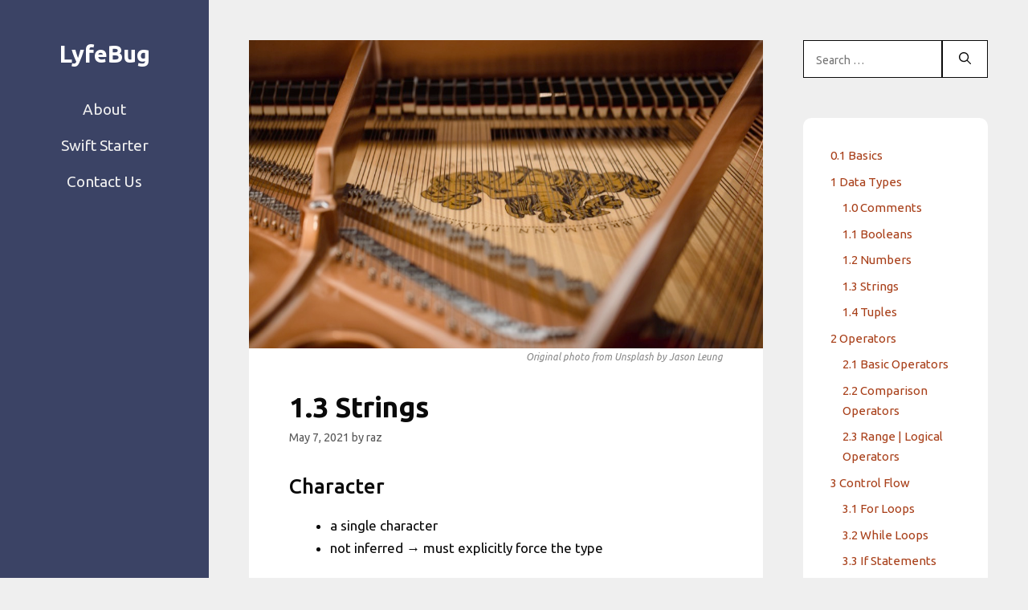

--- FILE ---
content_type: image/svg+xml
request_url: https://lyfebug.com/wp-content/uploads/2021/05/bug-plug-lyfebug.svg
body_size: 5888
content:
<svg width="1750" height="419" viewBox="0 0 1750 419" fill="none" xmlns="http://www.w3.org/2000/svg">
<path d="M649.771 266.036C649.771 284.347 647.33 297.001 642.447 304H509.269C502.84 304 498.404 302.372 495.963 299.117C495.149 297.978 494.742 296.716 494.742 295.333C494.742 292.241 495.393 289.881 496.695 288.253C499.462 289.067 503.084 289.474 507.56 289.474C517.569 289.474 522.574 283.329 522.574 271.041V145.675C522.574 140.06 520.214 136.275 515.494 134.322C514.111 133.671 512.402 133.061 510.367 132.491L504.264 130.904C500.357 129.928 497.916 128.748 496.939 127.364C496.044 125.899 495.597 124.435 495.597 122.97C495.597 119.877 496.248 117.517 497.55 115.89C499.422 116.541 503.45 116.866 509.635 116.866H562.857C567.089 116.866 570.466 117.558 572.989 118.941C575.512 120.243 576.773 122.685 576.773 126.266C576.773 129.033 576.163 131.108 574.942 132.491C571.85 131.677 568.88 131.271 566.031 131.271C563.264 131.271 561.067 131.596 559.439 132.247C557.893 132.817 556.51 133.834 555.289 135.299C552.848 138.391 551.546 143.478 551.383 150.558V273.971C551.546 279.667 553.214 283.492 556.388 285.445C559.073 287.154 563.997 288.009 571.158 288.009L580.313 287.887L590.812 287.765C608.552 287.765 620.149 283.818 625.602 275.924C628.287 272.018 630.077 267.135 630.973 261.275C631.949 255.335 632.804 248.458 633.536 240.646C634.838 239.832 636.588 239.425 638.785 239.425C642.936 239.425 645.743 239.913 647.208 240.89C648.917 247.563 649.771 255.945 649.771 266.036Z" fill="#CBCBCB"/>
<path d="M696.373 174.85L693.81 175.338C692.019 175.338 690.758 174.117 690.025 171.676C689.781 171.025 689.659 170.089 689.659 168.868C689.659 167.647 690.351 166.142 691.734 164.352C693.118 162.561 694.908 161.015 697.105 159.713C701.988 156.702 707.156 155.196 712.608 155.196C716.922 155.196 720.014 155.807 721.886 157.027C725.548 159.306 728.396 163.945 730.431 170.943L767.662 278.976C775.312 261.967 780.561 249.923 783.409 242.843L790.855 223.922C797.773 205.367 801.231 193.282 801.231 187.667C801.231 181.97 800.255 177.82 798.302 175.216C796.349 172.612 792.971 171.065 788.17 170.577C787.275 169.601 786.827 168.299 786.827 166.671C786.827 164.962 787.56 163.416 789.024 162.032C790.571 160.567 792.564 159.306 795.006 158.248C799.97 156.214 805.056 155.196 810.265 155.196C815.554 155.196 819.298 155.481 821.495 156.051C823.692 156.539 825.442 157.394 826.744 158.614C829.267 160.893 830.528 165.125 830.528 171.31C830.528 176.843 826.174 191.451 817.467 215.133C809.329 236.292 803.225 251.632 799.156 261.153C784.182 294.519 772.911 317.875 765.343 331.222C757.774 344.568 750.613 353.805 743.858 358.932C737.104 364.14 729.983 366.744 722.496 366.744C715.009 366.744 709.353 365.117 705.528 361.861C701.703 358.688 699.791 354.293 699.791 348.678C699.791 344.446 700.849 341.272 702.965 339.156C706.952 335.169 711.184 333.622 715.66 334.518C716.393 340.621 720.055 343.673 726.646 343.673C732.587 343.673 737.918 339.807 742.638 332.076C744.835 328.414 746.992 324.142 749.107 319.259L756.188 303.512L758.629 298.507C753.909 297.856 749.921 295.536 746.666 291.549C745.364 290.003 744.306 288.049 743.492 285.689L709.312 195.968L706.383 188.766C702.639 179.488 699.303 174.85 696.373 174.85Z" fill="#CBCBCB"/>
<path d="M898.248 304C885.797 304 879.571 301.152 879.571 295.455C879.571 292.444 880.182 290.165 881.402 288.619C883.355 289.27 885.187 289.596 886.896 289.596C894.382 289.596 898.045 284.794 897.882 275.191V178.634H895.562C886.773 178.634 881.077 178.756 878.473 179C877.089 175.826 876.397 172.856 876.397 170.089C876.397 167.322 877.455 165.084 879.571 163.375C881.687 161.585 884.413 160.689 887.75 160.689H897.882V156.295C897.882 125.859 908.38 105.188 929.376 94.2832C937.351 90.1328 945.733 88.0576 954.522 88.0576C963.312 88.0576 969.659 90.0514 973.565 94.0391C977.472 98.0267 979.425 103.316 979.425 109.908C979.425 117.314 976.821 123.051 971.612 127.12C970.066 128.178 967.747 128.707 964.654 128.707C961.562 128.707 960.016 127.934 960.016 126.388C960.016 114.425 955.54 108.443 946.588 108.443C940.647 108.443 936.212 109.827 933.282 112.594C927.667 118.046 924.859 126.306 924.859 137.374C924.859 139.083 924.941 140.914 925.104 142.867V160.689H963.8C964.858 162.561 965.387 164.962 965.387 167.892C965.387 170.821 965.061 172.978 964.41 174.361C963.84 175.745 962.701 177.006 960.992 178.146C957.249 180.75 952.366 182.052 946.344 182.052C940.403 182.052 933.323 181.563 925.104 180.587V278.609C925.104 284.876 929.091 288.456 937.066 289.352C944.065 290.084 948.297 290.979 949.762 292.037C951.796 293.583 952.813 295.536 952.813 297.896C952.813 300.745 952.162 302.983 950.86 304.61C949.233 304.203 946.629 304 943.048 304H898.248Z" fill="#CBCBCB"/>
<path d="M1014.43 238.326C1014.43 228.479 1015.45 219.731 1017.48 212.081C1019.52 204.431 1022.24 197.595 1025.66 191.573C1029.16 185.47 1033.23 180.139 1037.87 175.582C1042.59 171.025 1047.63 167.241 1053 164.229C1063.58 158.207 1074 155.196 1084.25 155.196C1094.51 155.196 1102.73 157.027 1108.91 160.689C1115.1 164.27 1120.14 169.072 1124.05 175.094C1131.29 186.568 1134.91 201.827 1134.91 220.87C1134.91 227.95 1131.94 231.572 1126 231.734L1040.8 233.565C1041.29 251.225 1045.84 264.286 1054.47 272.75C1061.79 279.911 1071.27 283.492 1082.91 283.492C1100.25 283.492 1114.32 279.871 1125.15 272.628C1125.88 272.628 1126.78 273.238 1127.83 274.459C1129.87 276.9 1130.88 279.016 1130.88 280.807C1130.88 284.713 1126 289.718 1116.24 295.821C1105.01 302.82 1091.9 306.319 1076.93 306.319C1057.4 306.319 1042.06 300.094 1030.91 287.643C1019.92 275.436 1014.43 258.997 1014.43 238.326ZM1041.53 217.818C1064.97 216.679 1086.41 215.174 1105.86 213.302C1106.76 187.423 1097.8 174.483 1079 174.483C1068.51 174.483 1059.92 178.552 1053.25 186.69C1047.14 194.177 1043.24 204.553 1041.53 217.818Z" fill="#CBCBCB"/>
<path d="M1274.9 305.221L1234.37 303.878H1203.49C1199.26 303.878 1195.72 303.186 1192.87 301.803C1190.02 300.338 1188.59 298.548 1188.59 296.432C1188.59 292.525 1189.21 289.799 1190.43 288.253C1193.19 289.067 1196.12 289.474 1199.21 289.474C1202.31 289.474 1204.83 289.27 1206.78 288.863C1208.82 288.456 1210.61 287.602 1212.15 286.3C1215.74 283.37 1217.53 278.284 1217.53 271.041V146.651C1217.53 139.083 1212.93 134.363 1203.73 132.491C1197.87 131.271 1194.09 129.968 1192.38 128.585C1190.75 127.12 1189.94 125.533 1189.94 123.824C1189.94 120.081 1190.59 117.558 1191.89 116.256C1193.36 116.663 1194.74 116.866 1196.04 116.866C1196.04 116.866 1208.13 116.866 1232.3 116.866C1236.04 116.866 1241.08 116.663 1247.43 116.256C1253.86 115.849 1262.77 115.646 1274.17 115.646C1285.64 115.646 1295.89 116.703 1304.93 118.819C1314.04 120.935 1321.53 123.906 1327.39 127.73C1338.62 135.136 1344.23 145.553 1344.23 158.98C1344.23 174.28 1337.81 186.65 1324.95 196.09C1320.15 199.589 1314 202.6 1306.51 205.123C1330.52 207.076 1345.94 216.272 1352.78 232.711C1354.9 238.001 1355.95 244.308 1355.95 251.632C1355.95 258.875 1354.28 265.914 1350.95 272.75C1347.61 279.505 1342.57 285.283 1335.81 290.084C1321.81 300.175 1301.51 305.221 1274.9 305.221ZM1245.97 200.24L1264.4 200.362C1268.06 200.362 1272.42 200.362 1277.46 200.362C1282.59 200.362 1287.59 199.467 1292.48 197.677C1297.36 195.805 1301.43 193.323 1304.68 190.23C1311.36 183.883 1314.69 175.745 1314.69 165.816C1314.69 154.505 1311.93 146.204 1306.39 140.914C1299.88 134.485 1288.61 131.271 1272.58 131.271C1261.67 131.271 1254.88 132.288 1252.19 134.322C1249.59 136.357 1247.88 138.757 1247.07 141.524C1246.33 144.21 1245.97 147.75 1245.97 152.145V200.24ZM1275.39 216.476C1262.12 216.476 1252.32 216.557 1245.97 216.72V274.581C1245.97 282.8 1251.34 287.398 1262.08 288.375C1265.42 288.619 1270.06 288.741 1276 288.741C1281.94 288.741 1288.16 288.131 1294.67 286.91C1301.18 285.689 1306.8 283.614 1311.52 280.685C1321.37 274.5 1326.29 264.693 1326.29 251.266C1326.29 228.072 1309.32 216.476 1275.39 216.476Z" fill="#CBCBCB"/>
<path d="M1420.5 195.357C1420.5 190.719 1420.13 187.016 1419.4 184.249C1418.75 181.401 1417.37 179.977 1415.25 179.977C1413.7 179.977 1412.48 180.139 1411.59 180.465L1408.66 181.686C1408.09 181.848 1407.4 181.523 1406.58 180.709C1405.04 179 1404.26 177.454 1404.26 176.07C1404.26 174.605 1404.71 173.1 1405.61 171.554C1406.58 169.926 1408.01 168.095 1409.88 166.061C1411.83 164.026 1414.03 162.236 1416.47 160.689C1422 157.027 1427.01 155.196 1431.49 155.196C1435.96 155.196 1439.14 155.969 1441.01 157.516C1442.88 159.062 1444.3 161.096 1445.28 163.619C1446.91 167.688 1447.72 173.832 1447.72 182.052V258.468C1447.72 272.221 1451.87 279.911 1460.17 281.539C1462.69 282.027 1465.67 282.271 1469.08 282.271C1472.58 282.271 1476.29 281.824 1480.19 280.929C1484.18 280.034 1487.96 278.854 1491.54 277.389C1498.46 274.54 1504.56 270.919 1509.85 266.524V195.357C1509.85 187.626 1508.47 182.866 1505.7 181.075C1504.56 180.343 1503.06 179.977 1501.19 179.977C1499.32 179.977 1497.81 180.261 1496.67 180.831C1495.61 181.401 1494.72 181.808 1493.99 182.052C1493.33 182.296 1492.76 182.296 1492.28 182.052C1491.79 181.726 1491.26 181.279 1490.69 180.709C1489.47 179.326 1488.86 177.942 1488.86 176.559C1488.86 175.175 1489.35 173.71 1490.32 172.164C1491.38 170.536 1493.05 168.705 1495.33 166.671C1497.61 164.555 1500.21 162.643 1503.14 160.934C1509.73 157.109 1516.32 155.196 1522.92 155.196C1530.89 155.196 1535.45 160.852 1536.59 172.164C1536.91 175.338 1537.08 178.634 1537.08 182.052V254.317C1537.08 266.85 1537.56 274.662 1538.54 277.755C1539.52 280.847 1540.7 282.882 1542.08 283.858C1543.46 284.754 1545.17 285.201 1547.21 285.201C1549.24 285.201 1550.91 284.876 1552.21 284.225L1555.88 282.638C1556.93 282.394 1557.87 282.882 1558.68 284.103C1560.39 286.625 1560.64 288.904 1559.42 290.938C1558.19 292.973 1556.28 294.926 1553.68 296.798C1551.15 298.67 1548.31 300.297 1545.13 301.681C1531.05 307.866 1521.04 307.743 1515.1 301.314C1512.01 297.978 1510.26 292.688 1509.85 285.445C1497.89 294.641 1485.64 300.989 1473.11 304.488C1468.55 305.709 1463.75 306.319 1458.71 306.319C1453.74 306.319 1448.86 305.628 1444.06 304.244C1439.34 302.861 1435.23 300.623 1431.73 297.53C1424.24 290.938 1420.5 280.766 1420.5 267.013V195.357Z" fill="#CBCBCB"/>
<path d="M1654.36 255.294C1651.26 258.386 1649.72 261.397 1649.72 264.327C1649.72 267.257 1650.57 269.495 1652.28 271.041C1653.99 272.506 1656.23 273.645 1659 274.459C1663.23 275.598 1667.91 276.168 1673.03 276.168H1683.53C1710.06 276.168 1727.52 282.516 1735.9 295.211C1738.99 299.931 1740.54 305.668 1740.54 312.423C1740.54 319.259 1739.4 325.24 1737.12 330.367C1734.84 335.494 1731.79 340.011 1727.96 343.917C1724.14 347.905 1719.7 351.323 1714.66 354.171C1709.61 357.019 1704.28 359.339 1698.67 361.129C1687.68 364.791 1677.43 366.622 1667.91 366.622C1658.38 366.622 1650.04 365.849 1642.88 364.303C1635.8 362.838 1629.49 360.519 1623.96 357.345C1612 350.427 1606.02 340.499 1606.02 327.56C1606.02 316.573 1611.51 306.726 1622.5 298.019C1625.83 295.414 1629.37 293.095 1633.12 291.061C1628.72 287.398 1626.52 282.475 1626.52 276.29C1626.52 266.606 1631.33 258.468 1640.93 251.876C1626.85 246.505 1617.61 236.902 1613.22 223.067C1611.84 218.51 1611.14 213.424 1611.14 207.809C1611.14 202.193 1612 196.904 1613.71 191.939C1615.5 186.975 1617.9 182.54 1620.91 178.634C1624 174.728 1627.58 171.31 1631.65 168.38C1635.72 165.45 1640.07 163.009 1644.71 161.056C1653.83 157.149 1663.39 155.196 1673.4 155.196C1689.92 155.196 1703.1 159.347 1712.95 167.647C1714.01 163.578 1714.54 159.387 1714.54 155.074C1714.54 150.761 1713.6 147.262 1711.73 144.576C1714.9 140.833 1719.62 138.961 1725.89 138.961C1729.47 138.961 1732.32 139.938 1734.43 141.891C1738.5 145.39 1740.54 148.889 1740.54 152.389C1740.54 155.807 1740.01 158.818 1738.95 161.422C1737.89 163.945 1736.51 166.345 1734.8 168.624C1731.79 172.856 1727.88 176.681 1723.08 180.099C1726.34 186.202 1727.96 193.282 1727.96 201.339C1727.96 209.314 1726.17 216.76 1722.59 223.678C1719.09 230.514 1714.37 236.332 1708.43 241.134C1696.23 250.981 1681.17 255.904 1663.27 255.904C1660.83 255.904 1657.86 255.701 1654.36 255.294ZM1648.38 229.293C1651.3 232.141 1654.64 234.257 1658.38 235.641C1662.13 237.024 1666.12 237.716 1670.35 237.716C1674.66 237.716 1678.69 237.105 1682.43 235.885C1686.26 234.664 1689.55 232.874 1692.32 230.514C1698.26 225.468 1701.23 218.307 1701.23 209.029C1701.23 198.775 1698.59 190.23 1693.3 183.395C1687.27 175.826 1678.81 172.042 1667.91 172.042C1654.15 172.042 1645.24 177.657 1641.17 188.888C1639.79 192.713 1639.1 197.433 1639.1 203.048C1639.1 208.663 1639.91 213.709 1641.54 218.185C1643.25 222.66 1645.53 226.363 1648.38 229.293ZM1648.5 298.263C1637.84 305.506 1632.51 313.725 1632.51 322.921C1632.51 330.896 1637.14 336.959 1646.42 341.109C1653.83 344.527 1662.94 346.236 1673.77 346.236C1683.61 346.236 1692.73 344.609 1701.11 341.354C1712.1 337.04 1717.59 330.001 1717.59 320.235C1717.59 307.133 1706.97 300.582 1685.73 300.582L1674.86 300.704C1663.8 300.704 1655.01 299.89 1648.5 298.263Z" fill="#CBCBCB"/>
<path d="M388.5 23.0001C388.5 23.0001 406.321 75.7041 390.453 132.575C370.823 90.2728 337.621 55.5484 296.438 33.9937C315.09 27.16 335.074 22.8868 356 21.7247C362.741 21.7247 367.553 21.494 371.454 21.307C377.318 21.0259 381.119 20.8437 386.311 21.6936C387.045 22.1222 387.775 22.5577 388.5 23.0001Z" fill="#CBCBCB"/>
<path d="M386.135 21.5907C368.259 15.0569 350.811 14.0136 323 16.0001C308.281 17.3084 293.241 20.5558 278.379 25.6045C263.538 19.5465 247.855 15.1261 231.553 12.5677C278.886 -5.13501 340.941 -4.71235 386.135 21.5907Z" fill="#CBCBCB"/>
<path fill-rule="evenodd" clip-rule="evenodd" d="M396 221.5C396 302.999 346.635 372.968 276.176 403.139C223.446 375.621 164.55 326.769 161 226C158.308 149.595 206.616 75.4784 279.222 41.196C348.054 72.0595 396 141.181 396 221.5ZM265 150C282.673 150 297 135.673 297 118C297 100.327 282.673 86 265 86C247.327 86 233 100.327 233 118C233 135.673 247.327 150 265 150ZM297 338C297 355.673 282.673 370 265 370C247.327 370 233 355.673 233 338C233 320.327 247.327 306 265 306C282.673 306 297 320.327 297 338Z" fill="url(#paint0_linear)"/>
<path d="M258.77 33.3652C190.535 64.2815 131 133.175 131 226C132.729 327.124 205.799 387.535 267.565 406.588C246.067 414.613 222.796 419 198.5 419C147.551 419 101.108 399.708 66.0779 368.031C78.2913 363.524 87 351.779 87 338C87 320.327 72.6731 306 55 306C43.5641 306 33.5293 311.999 27.8707 321.021C10.789 291.798 1 257.792 1 221.5C1 187.625 9.52826 155.743 24.5548 127.882C28.7184 140.719 40.7753 150 55 150C72.6731 150 87 135.673 87 118C87 100.327 72.6731 86 55 86C54.9372 86 54.8744 86.0002 54.8117 86.0005C90.8231 47.8267 141.879 24 198.5 24C219.519 24 239.77 27.2834 258.77 33.3652Z" fill="url(#paint1_linear)"/>
<defs>
<linearGradient id="paint0_linear" x1="58" y1="83" x2="328.5" y2="360.5" gradientUnits="userSpaceOnUse">
<stop stop-color="#FDF7E6"/>
<stop offset="0.145833" stop-color="#F7EFDA"/>
<stop offset="0.286458" stop-color="#E7DABD"/>
<stop offset="0.442708" stop-color="#D2BE95"/>
<stop offset="0.583333" stop-color="#BC9F6C"/>
<stop offset="0.71875" stop-color="#A88448"/>
<stop offset="0.859375" stop-color="#9A702E"/>
<stop offset="1" stop-color="#946824"/>
</linearGradient>
<linearGradient id="paint1_linear" x1="58" y1="83" x2="328.5" y2="360.5" gradientUnits="userSpaceOnUse">
<stop stop-color="#FDF7E6"/>
<stop offset="0.145833" stop-color="#F7EFDA"/>
<stop offset="0.286458" stop-color="#E7DABD"/>
<stop offset="0.442708" stop-color="#D2BE95"/>
<stop offset="0.583333" stop-color="#BC9F6C"/>
<stop offset="0.71875" stop-color="#A88448"/>
<stop offset="0.859375" stop-color="#9A702E"/>
<stop offset="1" stop-color="#946824"/>
</linearGradient>
</defs>
</svg>
